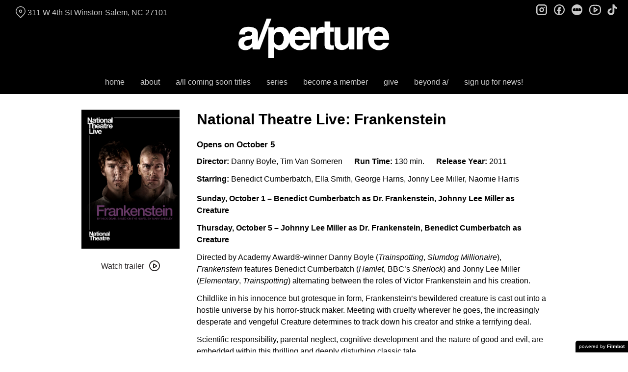

--- FILE ---
content_type: text/html; charset=UTF-8
request_url: https://aperturecinema.com/movies/national-theatre-live-frankenstein/
body_size: 13127
content:
<!DOCTYPE html>
<html lang="en-US">
<head>
	<meta charset="UTF-8">
	<meta http-equiv="X-UA-Compatible" content="IE=edge">
	<meta name="viewport" content="width=device-width, initial-scale=1">
	<link rel="profile" href="http://gmpg.org/xfn/11">

			<link rel="icon" href="https://s3.amazonaws.com/nightjarprod/content/uploads/sites/122/2020/02/02013859/cropped-aperture-favricon-3.png" type="image/x-icon">
	
	<title>National Theatre Live: Frankenstein &#8211; a/perture cinema</title>
<meta name='robots' content='max-image-preview:large' />
<link rel='dns-prefetch' href='//fast.wistia.com' />
<link rel='dns-prefetch' href='//nightjarprod.s3.amazonaws.com' />
		<style type="text/css">
			#wpadminbar #wp-admin-bar-my-networks > .ab-item:first-child:before {
				content: "\f325";
				top: 3px;
			}
		</style>
		<link rel='stylesheet' id='wp-block-library-css' href='https://aperturecinema.com/wp-includes/css/dist/block-library/style.min.css?ver=7a75865f' media='all' />
<style id='classic-theme-styles-inline-css'>
/*! This file is auto-generated */
.wp-block-button__link{color:#fff;background-color:#32373c;border-radius:9999px;box-shadow:none;text-decoration:none;padding:calc(.667em + 2px) calc(1.333em + 2px);font-size:1.125em}.wp-block-file__button{background:#32373c;color:#fff;text-decoration:none}
</style>
<style id='global-styles-inline-css'>
:root{--wp--preset--aspect-ratio--square: 1;--wp--preset--aspect-ratio--4-3: 4/3;--wp--preset--aspect-ratio--3-4: 3/4;--wp--preset--aspect-ratio--3-2: 3/2;--wp--preset--aspect-ratio--2-3: 2/3;--wp--preset--aspect-ratio--16-9: 16/9;--wp--preset--aspect-ratio--9-16: 9/16;--wp--preset--color--black: #000000;--wp--preset--color--cyan-bluish-gray: #abb8c3;--wp--preset--color--white: #ffffff;--wp--preset--color--pale-pink: #f78da7;--wp--preset--color--vivid-red: #cf2e2e;--wp--preset--color--luminous-vivid-orange: #ff6900;--wp--preset--color--luminous-vivid-amber: #fcb900;--wp--preset--color--light-green-cyan: #7bdcb5;--wp--preset--color--vivid-green-cyan: #00d084;--wp--preset--color--pale-cyan-blue: #8ed1fc;--wp--preset--color--vivid-cyan-blue: #0693e3;--wp--preset--color--vivid-purple: #9b51e0;--wp--preset--gradient--vivid-cyan-blue-to-vivid-purple: linear-gradient(135deg,rgba(6,147,227,1) 0%,rgb(155,81,224) 100%);--wp--preset--gradient--light-green-cyan-to-vivid-green-cyan: linear-gradient(135deg,rgb(122,220,180) 0%,rgb(0,208,130) 100%);--wp--preset--gradient--luminous-vivid-amber-to-luminous-vivid-orange: linear-gradient(135deg,rgba(252,185,0,1) 0%,rgba(255,105,0,1) 100%);--wp--preset--gradient--luminous-vivid-orange-to-vivid-red: linear-gradient(135deg,rgba(255,105,0,1) 0%,rgb(207,46,46) 100%);--wp--preset--gradient--very-light-gray-to-cyan-bluish-gray: linear-gradient(135deg,rgb(238,238,238) 0%,rgb(169,184,195) 100%);--wp--preset--gradient--cool-to-warm-spectrum: linear-gradient(135deg,rgb(74,234,220) 0%,rgb(151,120,209) 20%,rgb(207,42,186) 40%,rgb(238,44,130) 60%,rgb(251,105,98) 80%,rgb(254,248,76) 100%);--wp--preset--gradient--blush-light-purple: linear-gradient(135deg,rgb(255,206,236) 0%,rgb(152,150,240) 100%);--wp--preset--gradient--blush-bordeaux: linear-gradient(135deg,rgb(254,205,165) 0%,rgb(254,45,45) 50%,rgb(107,0,62) 100%);--wp--preset--gradient--luminous-dusk: linear-gradient(135deg,rgb(255,203,112) 0%,rgb(199,81,192) 50%,rgb(65,88,208) 100%);--wp--preset--gradient--pale-ocean: linear-gradient(135deg,rgb(255,245,203) 0%,rgb(182,227,212) 50%,rgb(51,167,181) 100%);--wp--preset--gradient--electric-grass: linear-gradient(135deg,rgb(202,248,128) 0%,rgb(113,206,126) 100%);--wp--preset--gradient--midnight: linear-gradient(135deg,rgb(2,3,129) 0%,rgb(40,116,252) 100%);--wp--preset--font-size--small: 13px;--wp--preset--font-size--medium: 20px;--wp--preset--font-size--large: 36px;--wp--preset--font-size--x-large: 42px;--wp--preset--spacing--20: 0.44rem;--wp--preset--spacing--30: 0.67rem;--wp--preset--spacing--40: 1rem;--wp--preset--spacing--50: 1.5rem;--wp--preset--spacing--60: 2.25rem;--wp--preset--spacing--70: 3.38rem;--wp--preset--spacing--80: 5.06rem;--wp--preset--shadow--natural: 6px 6px 9px rgba(0, 0, 0, 0.2);--wp--preset--shadow--deep: 12px 12px 50px rgba(0, 0, 0, 0.4);--wp--preset--shadow--sharp: 6px 6px 0px rgba(0, 0, 0, 0.2);--wp--preset--shadow--outlined: 6px 6px 0px -3px rgba(255, 255, 255, 1), 6px 6px rgba(0, 0, 0, 1);--wp--preset--shadow--crisp: 6px 6px 0px rgba(0, 0, 0, 1);}:where(.is-layout-flex){gap: 0.5em;}:where(.is-layout-grid){gap: 0.5em;}body .is-layout-flex{display: flex;}.is-layout-flex{flex-wrap: wrap;align-items: center;}.is-layout-flex > :is(*, div){margin: 0;}body .is-layout-grid{display: grid;}.is-layout-grid > :is(*, div){margin: 0;}:where(.wp-block-columns.is-layout-flex){gap: 2em;}:where(.wp-block-columns.is-layout-grid){gap: 2em;}:where(.wp-block-post-template.is-layout-flex){gap: 1.25em;}:where(.wp-block-post-template.is-layout-grid){gap: 1.25em;}.has-black-color{color: var(--wp--preset--color--black) !important;}.has-cyan-bluish-gray-color{color: var(--wp--preset--color--cyan-bluish-gray) !important;}.has-white-color{color: var(--wp--preset--color--white) !important;}.has-pale-pink-color{color: var(--wp--preset--color--pale-pink) !important;}.has-vivid-red-color{color: var(--wp--preset--color--vivid-red) !important;}.has-luminous-vivid-orange-color{color: var(--wp--preset--color--luminous-vivid-orange) !important;}.has-luminous-vivid-amber-color{color: var(--wp--preset--color--luminous-vivid-amber) !important;}.has-light-green-cyan-color{color: var(--wp--preset--color--light-green-cyan) !important;}.has-vivid-green-cyan-color{color: var(--wp--preset--color--vivid-green-cyan) !important;}.has-pale-cyan-blue-color{color: var(--wp--preset--color--pale-cyan-blue) !important;}.has-vivid-cyan-blue-color{color: var(--wp--preset--color--vivid-cyan-blue) !important;}.has-vivid-purple-color{color: var(--wp--preset--color--vivid-purple) !important;}.has-black-background-color{background-color: var(--wp--preset--color--black) !important;}.has-cyan-bluish-gray-background-color{background-color: var(--wp--preset--color--cyan-bluish-gray) !important;}.has-white-background-color{background-color: var(--wp--preset--color--white) !important;}.has-pale-pink-background-color{background-color: var(--wp--preset--color--pale-pink) !important;}.has-vivid-red-background-color{background-color: var(--wp--preset--color--vivid-red) !important;}.has-luminous-vivid-orange-background-color{background-color: var(--wp--preset--color--luminous-vivid-orange) !important;}.has-luminous-vivid-amber-background-color{background-color: var(--wp--preset--color--luminous-vivid-amber) !important;}.has-light-green-cyan-background-color{background-color: var(--wp--preset--color--light-green-cyan) !important;}.has-vivid-green-cyan-background-color{background-color: var(--wp--preset--color--vivid-green-cyan) !important;}.has-pale-cyan-blue-background-color{background-color: var(--wp--preset--color--pale-cyan-blue) !important;}.has-vivid-cyan-blue-background-color{background-color: var(--wp--preset--color--vivid-cyan-blue) !important;}.has-vivid-purple-background-color{background-color: var(--wp--preset--color--vivid-purple) !important;}.has-black-border-color{border-color: var(--wp--preset--color--black) !important;}.has-cyan-bluish-gray-border-color{border-color: var(--wp--preset--color--cyan-bluish-gray) !important;}.has-white-border-color{border-color: var(--wp--preset--color--white) !important;}.has-pale-pink-border-color{border-color: var(--wp--preset--color--pale-pink) !important;}.has-vivid-red-border-color{border-color: var(--wp--preset--color--vivid-red) !important;}.has-luminous-vivid-orange-border-color{border-color: var(--wp--preset--color--luminous-vivid-orange) !important;}.has-luminous-vivid-amber-border-color{border-color: var(--wp--preset--color--luminous-vivid-amber) !important;}.has-light-green-cyan-border-color{border-color: var(--wp--preset--color--light-green-cyan) !important;}.has-vivid-green-cyan-border-color{border-color: var(--wp--preset--color--vivid-green-cyan) !important;}.has-pale-cyan-blue-border-color{border-color: var(--wp--preset--color--pale-cyan-blue) !important;}.has-vivid-cyan-blue-border-color{border-color: var(--wp--preset--color--vivid-cyan-blue) !important;}.has-vivid-purple-border-color{border-color: var(--wp--preset--color--vivid-purple) !important;}.has-vivid-cyan-blue-to-vivid-purple-gradient-background{background: var(--wp--preset--gradient--vivid-cyan-blue-to-vivid-purple) !important;}.has-light-green-cyan-to-vivid-green-cyan-gradient-background{background: var(--wp--preset--gradient--light-green-cyan-to-vivid-green-cyan) !important;}.has-luminous-vivid-amber-to-luminous-vivid-orange-gradient-background{background: var(--wp--preset--gradient--luminous-vivid-amber-to-luminous-vivid-orange) !important;}.has-luminous-vivid-orange-to-vivid-red-gradient-background{background: var(--wp--preset--gradient--luminous-vivid-orange-to-vivid-red) !important;}.has-very-light-gray-to-cyan-bluish-gray-gradient-background{background: var(--wp--preset--gradient--very-light-gray-to-cyan-bluish-gray) !important;}.has-cool-to-warm-spectrum-gradient-background{background: var(--wp--preset--gradient--cool-to-warm-spectrum) !important;}.has-blush-light-purple-gradient-background{background: var(--wp--preset--gradient--blush-light-purple) !important;}.has-blush-bordeaux-gradient-background{background: var(--wp--preset--gradient--blush-bordeaux) !important;}.has-luminous-dusk-gradient-background{background: var(--wp--preset--gradient--luminous-dusk) !important;}.has-pale-ocean-gradient-background{background: var(--wp--preset--gradient--pale-ocean) !important;}.has-electric-grass-gradient-background{background: var(--wp--preset--gradient--electric-grass) !important;}.has-midnight-gradient-background{background: var(--wp--preset--gradient--midnight) !important;}.has-small-font-size{font-size: var(--wp--preset--font-size--small) !important;}.has-medium-font-size{font-size: var(--wp--preset--font-size--medium) !important;}.has-large-font-size{font-size: var(--wp--preset--font-size--large) !important;}.has-x-large-font-size{font-size: var(--wp--preset--font-size--x-large) !important;}
:where(.wp-block-post-template.is-layout-flex){gap: 1.25em;}:where(.wp-block-post-template.is-layout-grid){gap: 1.25em;}
:where(.wp-block-columns.is-layout-flex){gap: 2em;}:where(.wp-block-columns.is-layout-grid){gap: 2em;}
:root :where(.wp-block-pullquote){font-size: 1.5em;line-height: 1.6;}
</style>
<link rel='stylesheet' id='outdatedbrowser-css' href='https://aperturecinema.com/content/vendor/static/outdatedbrowser/outdatedbrowser.min.css?ver=7a75865f' media='screen' />
<link rel='stylesheet' id='site-theme-css' href='https://nightjarprod.s3.amazonaws.com//var/www/popcorn-pass-web/html/core/wp-content/blogs.dir/122/files/sites/122/css/site-theme-1765943722.css?ver=7a75865f' media='all' />
<script src="https://aperturecinema.com/content/themes/marquee/assets/js/vendor/focus-visible.js?ver=7a75865f" id="focus-visible-js"></script>
<script src="https://aperturecinema.com/wp-includes/js/jquery/jquery.min.js?ver=7a75865f" id="jquery-core-js"></script>
<script src="https://aperturecinema.com/wp-includes/js/jquery/jquery-migrate.min.js?ver=7a75865f" id="jquery-migrate-js"></script>
<script src="https://aperturecinema.com/content/themes/marquee/assets/js/vendor/slick.min.js?ver=7a75865f" id="slick-js"></script>
<script src="https://aperturecinema.com/content/themes/marquee/assets/js/vendor/simplebar/simplebar.js?ver=7a75865f" id="simplebar-js"></script>
<script src="https://js.stripe.com/v3/?ver=7a75865f" id="hosted-checkout-script-js"></script>
<script src="https://aperturecinema.com/content/ux/boxoffice/js/checkout.js?ver=7a75865f" id="checkout-js"></script>
<script crossorigin='anonymous' src="https://aperturecinema.com/content/vendor/static/sentry/browser.js?ver=7a75865f" id="sentry-browser-js"></script>
<script id="sentry-browser-js-after">
Sentry.init({
					dsn: "https://6aa85eaff93bdf59ef664bbad3805a81@o25714.ingest.sentry.io/4505708046516224",
					release: "7a75865f",
					environment: "production",
					attachStacktrace: true,
					replaysSessionSampleRate: 0.1,
					replaysOnErrorSampleRate: 1.0,
					integrations: [
					    new Sentry.Replay(),
					],
					ignoreErrors: [
						"ResizeObserver loop completed with undelivered notifications.",
						"TB_WIDTH is not defined",
						"Cannot redefine property: googletag",
						/^NS_ERROR_.*$/,
						/Blocked a frame with origin "https?:\/\/aperturecinema.com" from accessing a frame with origin "https?\:\/\/(www\.youtube|fast\.wistia|player\.vimeo)\.(com|net)"/,
						"null is not an object (evaluating 'elt.parentNode')",
						"Cannot read property 'log' of undefined",
						"document.getElementsByClassName.ToString",
						"wistia",
						"sourceforge.htmlunit",
						"MoatMAK",
						"vid_mate_check",
						"tubular",
						"trumeasure"
					],
					denyUrls: [
						/cdncache\-[a-z]\.akamaihd\.net/,
						/\.kaspersky-labs\.com/,
						/\.addthis\.com/,
						/\/assets\/external\/E-v1.js/,
						/fast\.wistia\.com/
					],
					includePaths: [/https?:\/\/(.*\.)?aperturecinema.com/]
				});
</script>
<link rel="https://api.w.org/" href="https://aperturecinema.com/wp-json/" /><link rel="alternate" title="JSON" type="application/json" href="https://aperturecinema.com/wp-json/wp/v2/movie/343992" /><link rel="canonical" href="https://aperturecinema.com/movies/national-theatre-live-frankenstein/" />
<link rel='shortlink' href='https://aperturecinema.com/?p=343992' />
<link rel="alternate" title="oEmbed (JSON)" type="application/json+oembed" href="https://aperturecinema.com/wp-json/oembed/1.0/embed?url=https%3A%2F%2Faperturecinema.com%2Fmovies%2Fnational-theatre-live-frankenstein%2F" />
<link rel="alternate" title="oEmbed (XML)" type="text/xml+oembed" href="https://aperturecinema.com/wp-json/oembed/1.0/embed?url=https%3A%2F%2Faperturecinema.com%2Fmovies%2Fnational-theatre-live-frankenstein%2F&#038;format=xml" />
		<meta name="title" content="National Theatre Live: Frankenstein &#8211; a/perture cinema">
		<meta name="description" content="National Theatre Live: Frankenstein &#8211; a/perture cinema">
				<!-- Google tag (gtag.js) -->
		<script async src="https://www.googletagmanager.com/gtag/js?id=G-W7KYKWTCYX"></script>
		<script>
			window.dataLayer = window.dataLayer || [];

			function gtag() {dataLayer.push( arguments );}

			gtag( 'js', new Date() );
			gtag( 'config', 'G-W7KYKWTCYX' );

						gtag( 'config', 'G-BFBT760K7L' );
					</script>
				<meta name="twitter:card" content="summary_large_image">
		<meta name="twitter:title" content="National Theatre Live: Frankenstein">
		<meta name="twitter:description" content="Sunday, October 1 &#8211; Benedict Cumberbatch as Dr. Frankenstein, Johnny Lee Miller as Creature Thursday, October 5 &#8211;...">

		<meta property="og:site_name" content="a/perture cinema">

		<meta property="og:title" content="National Theatre Live: Frankenstein">
		<meta property="og:description" content="Sunday, October 1 &#8211; Benedict Cumberbatch as Dr. Frankenstein, Johnny Lee Miller as Creature Thursday, October 5 &#8211;...">
					<meta property="og:url" content="https://aperturecinema.com/movies/national-theatre-live-frankenstein/">
							<meta property="og:image" content="https://s3.amazonaws.com/nightjarprod/content/uploads/sites/122/2023/06/01110839/NTL-2011-Frankenstein-Website-Listing-Images-_Portrait_874x1240px-722x1024.jpg">
				<link rel="image_src" href="https://s3.amazonaws.com/nightjarprod/content/uploads/sites/122/2023/06/01110839/NTL-2011-Frankenstein-Website-Listing-Images-_Portrait_874x1240px-722x1024.jpg">
				<meta name="twitter:image" content="https://s3.amazonaws.com/nightjarprod/content/uploads/sites/122/2023/06/01110839/NTL-2011-Frankenstein-Website-Listing-Images-_Portrait_874x1240px-722x1024.jpg">
						<meta property="og:image" content="https://s3.amazonaws.com/nightjarprod/content/uploads/sites/122/2023/07/10001022/aperture-logo.png">
			<link rel="image_src" href="https://s3.amazonaws.com/nightjarprod/content/uploads/sites/122/2023/07/10001022/aperture-logo.png">
					<style>:root {--accent-color: hsla(233,100%,50%,1);--error-color: hsla(344,100%,49%,1);--body-font-size: 16;--top-menu-font-size: 16;--footer-font-size: 10;--sidebar-background-color: hsla(0,0%,0%,1);--sidebar-text-color: hsla(0,0%,79%,1);--sidebar-active-item-text-color: hsla(0,0%,100%,1);--dropdown-menu-background-color: hsla(0,0%,0%,1);--dropdown-menu-text-color: hsla(0,0%,100%,1);--main-menu-items-weight: normal;--cta-button-background-color: hsla(233,100%,50%,1);--showtime-buttons-weight: normal;--footer-background-color: hsla(0,0%,4%,1);--footer-text-color: hsla(0,0%,100%,1);}</style>		<script>
			var STRIPE_PUBLIC_KEY = 'pk_live_yB9qOTfV9lIWteo5GtnvpPuV00AeAJtv9T';
			var STRIPE_CONNECTED_ACCOUNT_ID = 'acct_1ECrHLG7LvwdmA3U';

			
			var BOOKING_FEE = parseFloat( '1.5' );

			const ticketLimitOnWebsite = parseInt('6');
		</script>
		<link rel="icon" href="https://s3.amazonaws.com/nightjarprod/content/uploads/sites/122/2020/02/02013859/cropped-aperture-favricon-3-32x32.png" sizes="32x32" />
<link rel="icon" href="https://s3.amazonaws.com/nightjarprod/content/uploads/sites/122/2020/02/02013859/cropped-aperture-favricon-3-192x192.png" sizes="192x192" />
<link rel="apple-touch-icon" href="https://s3.amazonaws.com/nightjarprod/content/uploads/sites/122/2020/02/02013859/cropped-aperture-favricon-3-180x180.png" />
<meta name="msapplication-TileImage" content="https://s3.amazonaws.com/nightjarprod/content/uploads/sites/122/2020/02/02013859/cropped-aperture-favricon-3-270x270.png" />
<!-- Google tag (gtag.js) --> <script async src="https://www.googletagmanager.com/gtag/js?id=AW-10798381558"></script> <script> window.dataLayer = window.dataLayer || []; function gtag(){dataLayer.push(arguments);} gtag('js', new Date()); gtag('config', 'AW-10798381558'); </script>
		<style id="wp-custom-css">
			#now-playing {
    padding-top: 0 !important;
}

.button, .button-large, .showtime {
	border-width: 0 !important;
	font-weight: bold;
}

#main-nav a {
	font-weight: bold;
}

.panel[data-type='now-playing'] .date-nav nav > a, .panel[data-type='now-playing'] .date-nav nav > span {
	font-size: .85em;
}

.checkout-max-2-qty .choose-quantity option:nth-child(n+4) {
	display: none;
}
.button, a.button, .shortcode-outline-btn, a.shortcode-outline-btn, .button.shortcode-outline-btn, a.button.shortcode-outline-btn {
background: red
}
		</style>
		</head>
<body class="movie-template-default single single-movie postid-343992 wp-custom-logo single-show" data-background-type="color">

<a class="skip-to-content screen-reader-text" id="skip-to-content" href="#main" tabindex="0">Skip to Content</a>

<div id="main-nav-toggle" role="button" aria-expanded="false" aria-controls="main-nav" tabindex="-1">
	<span><svg width="512" height="512" viewBox="0 0 512 512" xmlns="http://www.w3.org/2000/svg"><path d="M32 96v64h448V96H32zm0 128v64h448v-64H32zm0 128v64h448v-64H32z"/></svg></span>
	<span><svg width="512" height="512" viewBox="0 0 512 512" xmlns="http://www.w3.org/2000/svg"><path d="M371.23 21.213L350.018 0 185.615 164.402 21.213 0 0 21.213 164.402 185.615 0 350.018 21.213 371.23 185.615 206.828 350.018 371.23 371.23 350.018 206.828 185.615z"/></svg></span>
</div>

<nav id="main-nav" aria-label="Main">
	<div class="site-branding" role="banner">
		
<div class="site-title" data-has-mobile="true">
			<div id="desktop-logo">
			<a href="https://aperturecinema.com/" rel="home">
				<img alt="a/perture cinema" src="https://s3.amazonaws.com/nightjarprod/content/uploads/sites/122/2023/07/10001022/aperture-logo.png">
			</a>
		</div>
	
			<div id="mobile-logo">
			<a href="https://aperturecinema.com/" rel="home">
				<img alt="a/perture cinema" src="https://s3.amazonaws.com/nightjarprod/content/uploads/sites/122/2023/07/10001022/aperture-logo.png">
			</a>
		</div>
	</div>
	</div>

	<div class="map-link">
		<a href="https://maps.google.com/?q=311%20W%204th%20StWinston-Salem,%20NC%2027101" target="_blank">
			<svg width="28" height="34" viewBox="0 0 28 34" xmlns="http://www.w3.org/2000/svg"><g transform="translate(1 1)" stroke="currentcolor" stroke-width="2" fill="none" fill-rule="evenodd"><path d="M22.152 3.814c5.12 5.12 5.12 13.312.068 18.363l-9.216 9.216-9.215-9.216c-5.052-5.051-5.052-13.243 0-18.294l.068-.069c5.051-5.051 13.175-5.12 18.295 0-.069-.068-.069-.068 0 0z"/><circle cx="13.004" cy="12.962" r="3.413"/></g></svg>
			311 W 4th St
Winston-Salem, NC 27101		</a>
	</div>

	<div class="menu-main-container"><ul id="menu-main" class="menu"><li id="menu-item-11778" class="menu-item menu-item-type-post_type menu-item-object-page menu-item-home menu-item-11778"><a href="https://aperturecinema.com/">home</a></li>
<li id="menu-item-11776" class="menu-item menu-item-type-post_type menu-item-object-page menu-item-has-children menu-item-11776"><a href="https://aperturecinema.com/about/">about</a>
<ul class="sub-menu">
	<li id="menu-item-511930" class="menu-item menu-item-type-post_type menu-item-object-page menu-item-511930"><a href="https://aperturecinema.com/a-case-for-a-perture/">why a/perture?</a></li>
	<li id="menu-item-689550" class="menu-item menu-item-type-post_type menu-item-object-page menu-item-689550"><a href="https://aperturecinema.com/staff/">staff</a></li>
	<li id="menu-item-14642" class="menu-item menu-item-type-post_type menu-item-object-page menu-item-14642"><a href="https://aperturecinema.com/board-of-directors/">board of directors</a></li>
	<li id="menu-item-153800" class="menu-item menu-item-type-post_type menu-item-object-page menu-item-153800"><a href="https://aperturecinema.com/accessibility/">accessibility</a></li>
	<li id="menu-item-13142" class="menu-item menu-item-type-post_type menu-item-object-page menu-item-13142"><a href="https://aperturecinema.com/cultural-equity/">cultural equity</a></li>
	<li id="menu-item-237625" class="menu-item menu-item-type-post_type menu-item-object-page menu-item-237625"><a href="https://aperturecinema.com/we-are-hiring/">job openings</a></li>
	<li id="menu-item-13923" class="menu-item menu-item-type-post_type menu-item-object-page menu-item-13923"><a href="https://aperturecinema.com/land-acknowledgment/">land acknowledgment</a></li>
	<li id="menu-item-13604" class="menu-item menu-item-type-post_type menu-item-object-page menu-item-13604"><a href="https://aperturecinema.com/sustainability/">sustainability</a></li>
	<li id="menu-item-143676" class="menu-item menu-item-type-post_type menu-item-object-page menu-item-143676"><a href="https://aperturecinema.com/private-rentals/">private rentals</a></li>
	<li id="menu-item-889897" class="menu-item menu-item-type-post_type menu-item-object-page menu-item-889897"><a href="https://aperturecinema.com/volunteer/">Volunteer with a/perture</a></li>
</ul>
</li>
<li id="menu-item-20921" class="menu-item menu-item-type-custom menu-item-object-custom menu-item-20921"><a href="https://aperturecinema.com/upcoming-films/">a/ll coming soon titles</a></li>
<li id="menu-item-424294" class="menu-item menu-item-type-custom menu-item-object-custom menu-item-has-children menu-item-424294"><a href="https://aperturecinema.com/film-series/">series</a>
<ul class="sub-menu">
	<li id="menu-item-908864" class="menu-item menu-item-type-custom menu-item-object-custom menu-item-908864"><a href="https://aperturecinema.com/a-travel/">a/travel</a></li>
	<li id="menu-item-908201" class="menu-item menu-item-type-custom menu-item-object-custom menu-item-908201"><a href="https://aperturecinema.com/film-series/alifeinfilm/">a/ life in film</a></li>
	<li id="menu-item-943694" class="menu-item menu-item-type-custom menu-item-object-custom menu-item-943694"><a href="https://aperturecinema.com/film-series/anime/">a/nime</a></li>
	<li id="menu-item-942581" class="menu-item menu-item-type-custom menu-item-object-custom menu-item-942581"><a href="https://aperturecinema.com/film-series/aperturedocs/">a/perture docs</a></li>
	<li id="menu-item-966918" class="menu-item menu-item-type-custom menu-item-object-custom menu-item-966918"><a href="https://aperturecinema.com/film-series/dinnera-movie/">dinner + a/ movie</a></li>
	<li id="menu-item-344002" class="menu-item menu-item-type-custom menu-item-object-custom menu-item-344002"><a href="https://aperturecinema.com/film-series/nt-live/">NT Live!</a></li>
	<li id="menu-item-969929" class="menu-item menu-item-type-custom menu-item-object-custom menu-item-969929"><a href="https://aperturecinema.com/film-series/screen-oddities/">screen oddities</a></li>
	<li id="menu-item-943520" class="menu-item menu-item-type-custom menu-item-object-custom menu-item-943520"><a href="https://aperturecinema.com/film-series/wfddmovieclub/">WFDD Movie Club</a></li>
	<li id="menu-item-938272" class="menu-item menu-item-type-custom menu-item-object-custom menu-item-938272"><a href="https://aperturecinema.com/film-series/winterwonderland/">winter wonderla/nd</a></li>
</ul>
</li>
<li id="menu-item-17727" class="menu-item menu-item-type-post_type menu-item-object-page menu-item-has-children menu-item-17727"><a href="https://aperturecinema.com/membership/">become a member</a>
<ul class="sub-menu">
	<li id="menu-item-527711" class="menu-item menu-item-type-post_type menu-item-object-page menu-item-527711"><a href="https://aperturecinema.com/members-only/">/ members only</a></li>
	<li id="menu-item-54665" class="menu-item menu-item-type-post_type menu-item-object-page menu-item-54665"><a href="https://aperturecinema.com/membership-faqs/">slash FAQs</a></li>
	<li id="menu-item-262563" class="menu-item menu-item-type-post_type menu-item-object-page menu-item-262563"><a href="https://aperturecinema.com/membership/">memberships</a></li>
	<li id="menu-item-24895" class="menu-item menu-item-type-post_type menu-item-object-page menu-item-24895"><a href="https://aperturecinema.com/take-out/">ta/ke out</a></li>
</ul>
</li>
<li id="menu-item-14790" class="menu-item menu-item-type-post_type menu-item-object-page menu-item-has-children menu-item-14790"><a href="https://aperturecinema.com/donations/">give</a>
<ul class="sub-menu">
	<li id="menu-item-113179" class="menu-item menu-item-type-post_type menu-item-object-page menu-item-113179"><a href="https://aperturecinema.com/donations/">why donate today?</a></li>
	<li id="menu-item-518495" class="menu-item menu-item-type-post_type menu-item-object-page menu-item-518495"><a href="https://aperturecinema.com/sponsorships/">sponsorships</a></li>
	<li id="menu-item-139793" class="menu-item menu-item-type-post_type menu-item-object-page menu-item-139793"><a href="https://aperturecinema.com/foundational-support/">foundation/corporate support</a></li>
	<li id="menu-item-141803" class="menu-item menu-item-type-post_type menu-item-object-page menu-item-141803"><a href="https://aperturecinema.com/annual-report/">a/nnual reports</a></li>
	<li id="menu-item-262996" class="menu-item menu-item-type-post_type menu-item-object-page menu-item-262996"><a href="https://aperturecinema.com/red-carpet-gala/">red carpet gala</a></li>
	<li id="menu-item-506826" class="menu-item menu-item-type-post_type menu-item-object-page menu-item-506826"><a href="https://aperturecinema.com/gift-cards/">gift cards</a></li>
	<li id="menu-item-124706" class="menu-item menu-item-type-post_type menu-item-object-page menu-item-124706"><a href="https://aperturecinema.com/gift-cards/">gifting a/</a></li>
	<li id="menu-item-902830" class="menu-item menu-item-type-custom menu-item-object-custom menu-item-902830"><a href="https://aperturecinema.com/donations/join-the-a-15-campaign-today/">a/15 campaign</a></li>
</ul>
</li>
<li id="menu-item-133255" class="menu-item menu-item-type-post_type menu-item-object-page menu-item-has-children menu-item-133255"><a href="https://aperturecinema.com/beyond-films/">beyond a/</a>
<ul class="sub-menu">
	<li id="menu-item-506828" class="menu-item menu-item-type-taxonomy menu-item-object-category menu-item-506828"><a href="https://aperturecinema.com/category/a-blog/">a/ blog</a></li>
	<li id="menu-item-787108" class="menu-item menu-item-type-post_type menu-item-object-page menu-item-787108"><a href="https://aperturecinema.com/buy-a-merch/">Buy a/ Merch</a></li>
	<li id="menu-item-896259" class="menu-item menu-item-type-custom menu-item-object-custom menu-item-896259"><a href="https://aperturecinema.com/streetside-cinema-season-8/">streetside cinema 8</a></li>
</ul>
</li>
<li id="menu-item-641606" class="menu-item menu-item-type-custom menu-item-object-custom menu-item-641606"><a href="http://eepurl.com/ga222T">sign up for news!</a></li>
</ul></div>	<div class="menu-footer-container"><ul id="menu-footer" class="menu"><li id="menu-item-209199" class="menu-item menu-item-type-post_type menu-item-object-page menu-item-209199"><a href="https://aperturecinema.com/accessibility/">accessibility</a></li>
<li id="menu-item-128656" class="menu-item menu-item-type-post_type menu-item-object-page menu-item-128656"><a href="https://aperturecinema.com/contact/">Contact</a></li>
<li id="menu-item-379731" class="menu-item menu-item-type-custom menu-item-object-custom menu-item-379731"><a href="http://eepurl.com/ga222T">sign-up news!</a></li>
<li id="menu-item-216541" class="menu-item menu-item-type-post_type menu-item-object-page menu-item-216541"><a href="https://aperturecinema.com/returns/">refund policy</a></li>
<li id="menu-item-133249" class="menu-item menu-item-type-post_type menu-item-object-page menu-item-133249"><a href="https://aperturecinema.com/parking/">parking</a></li>
<li id="menu-item-122777" class="menu-item menu-item-type-post_type menu-item-object-page menu-item-122777"><a href="https://aperturecinema.com/gift-cards/">gift cards</a></li>
<li id="menu-item-123348" class="menu-item menu-item-type-post_type menu-item-object-page menu-item-123348"><a href="https://aperturecinema.com/code-of-conduct/">code of conduct</a></li>
<li id="menu-item-124743" class="menu-item menu-item-type-custom menu-item-object-custom menu-item-124743"><a href="https://e-tour.me/aperture/">a/ 360º</a></li>
<li id="menu-item-251406" class="menu-item menu-item-type-custom menu-item-object-custom menu-item-251406"><a href="https://www.guidestar.org/profile/shared/6cb316b9-5423-470f-9e5e-e0958c5a5b2d">© Downtown Winston-Salem Community Cinema, a 501(c)3 nonprofit cultural and charitable organization.</a></li>
</ul></div>
	<nav id="social-nav" aria-label="Social media profiles">
    <ul>
                    <li>
                <a class="instagram" target="_blank" href="https://www.instagram.com/aperturecinema/">
                    <svg width="36" height="36" viewBox="0 0 36 36" xmlns="http://www.w3.org/2000/svg"><g fill="currentcolor" fill-rule="evenodd"><path d="M10 0C4.478 0 0 4.478 0 10v16c0 5.522 4.478 10 10 10h16c5.522 0 10-4.478 10-10V10c0-5.522-4.478-10-10-10H10zm0 4h16a6 6 0 0 1 6 6v16a6 6 0 0 1-6 6H10a6 6 0 0 1-6-6V10a6 6 0 0 1 6-6z" fill-rule="nonzero"/><path d="M26.174 11.826a2 2 0 1 0 0-4 2 2 0 0 0 0 4zm-12 6a4 4 0 1 1 8 0 4 4 0 0 1-8 0zm4-8a8 8 0 1 0 0 16 8 8 0 0 0 0-16z"/></g></svg>                    <span class="screen-reader-text">instagram</span>
                </a>
            </li>
                                    <li>
                <a class="facebook" target="_blank" href="https://www.facebook.com/aperturecinema">
                    <svg width="36" height="36" viewBox="0 0 36 36" xmlns="http://www.w3.org/2000/svg"><g fill="currentcolor" fill-rule="evenodd"><path d="M18 3.6C10.047 3.6 3.6 10.047 3.6 18S10.047 32.4 18 32.4 32.4 25.953 32.4 18 25.953 3.6 18 3.6zM0 18C0 8.059 8.059 0 18 0s18 8.059 18 18-8.059 18-18 18S0 27.941 0 18z"/><path d="M19.337 31.567v-8.75h3.703v-5.316h-3.703v-1.772c0-1.01.89-1.774 1.852-1.773h1.851V8.64h-3.703c-3.145.034-5.534 2.42-5.554 5.316v3.545H10.08v5.316h3.703v8.423a15.62 15.62 0 0 0 5.554.327z"/></g></svg>                    <span class="screen-reader-text">facebook</span>
                </a>
            </li>
        	    					<li>
				<a class="letterboxd" target="_blank" href="https://letterboxd.com/aperturecinema/">
					<svg class="letterboxd" width="500px" height="500px" viewBox="0 0 500 500" xmlns="http://www.w3.org/2000/svg" xmlns:xlink="http://www.w3.org/1999/xlink">
    <g  stroke="none" stroke-width="1" fill="currentColor" fill-rule="evenodd">
        <circle id="Circle" fill="currentColor" cx="250" cy="250" r="250"></circle>
        <g class="dots" transform="translate(61.000000, 180.000000)">
            <ellipse id="Green" fill="none" cx="189" cy="70" rx="70.0786517" ry="70"></ellipse>
            <g id="Blue" transform="translate(248.152672, 0.000000)">
                <ellipse fill="none" mask="url(#mask-2)" cx="59.7686766" cy="70" rx="70.0786517" ry="70"></ellipse>
            </g>
            <g id="Orange">

                <ellipse fill="none" mask="url(#mask-4)" cx="70.0786517" cy="70" rx="70.0786517" ry="70"></ellipse>
            </g>
            <path d="M129.539326,107.063108 C122.810493,96.3149291 118.921348,83.611134 118.921348,70 C118.921348,56.388866 122.810493,43.6850709 129.539326,32.9368922 C136.268159,43.6850709 140.157303,56.388866 140.157303,70 C140.157303,83.611134 136.268159,96.3149291 129.539326,107.063108 L129.539326,107.063108 Z" class="overlap" fill="none"></path>
            <path d="M248.460674,32.9368922 C255.189507,43.6850709 259.078652,56.388866 259.078652,70 C259.078652,83.611134 255.189507,96.3149291 248.460674,107.063108 C241.731841,96.3149291 237.842697,83.611134 237.842697,70 C237.842697,56.388866 241.731841,43.6850709 248.460674,32.9368922 L248.460674,32.9368922 Z" class="overlap" fill="none"></path>
        </g>
    </g>
</svg>					<span class="screen-reader-text">letterboxd</span>
				</a>
			</li>
							<li>
				<a class="youtube" target="_blank" href="https://www.youtube.com/@aperturecinema8751">
					<svg width="32" height="32" xmlns="http://www.w3.org/2000/svg" viewBox="1.33 3.33 29.33 25.33">
	<path fill-rule="evenodd" clip-rule="evenodd" d="M 10.460938 6.367188 C 13.914062 5.878906 18.085938 5.878906 21.539062 6.367188 C 24.679688 6.8125 27.113281 9.015625 27.578125 11.386719 C 28.140625 14.261719 28.140625 17.738281 27.578125 20.613281 C 27.113281 22.984375 24.679688 25.1875 21.539062 25.632812 C 18.085938 26.121094 13.914062 26.121094 10.460938 25.632812 C 7.320312 25.1875 4.886719 22.984375 4.421875 20.613281 C 3.859375 17.738281 3.859375 14.261719 4.421875 11.386719 C 4.886719 9.015625 7.320312 6.8125 10.460938 6.367188 Z M 21.914062 3.726562 C 18.210938 3.203125 13.789062 3.203125 10.085938 3.726562 C 6.066406 4.296875 2.535156 7.164062 1.804688 10.875 C 1.175781 14.085938 1.175781 17.914062 1.804688 21.125 C 2.535156 24.835938 6.066406 27.703125 10.085938 28.273438 C 13.789062 28.796875 18.210938 28.796875 21.914062 28.273438 C 25.933594 27.703125 29.464844 24.835938 30.195312 21.125 C 30.824219 17.914062 30.824219 14.085938 30.195312 10.875 C 29.464844 7.164062 25.933594 4.296875 21.914062 3.726562 Z M 14.074219 9.558594 C 13.664062 9.285156 13.136719 9.257812 12.703125 9.492188 C 12.269531 9.722656 12 10.175781 12 10.667969 L 12 21.332031 C 12 21.824219 12.269531 22.277344 12.703125 22.507812 C 13.136719 22.742188 13.664062 22.714844 14.074219 22.441406 L 22.074219 17.109375 C 22.445312 16.863281 22.667969 16.445312 22.667969 16 C 22.667969 15.554688 22.445312 15.136719 22.074219 14.890625 Z M 18.929688 16 L 14.667969 18.84375 L 14.667969 13.15625 Z M 18.929688 16 "></path>
</svg>					<span class="screen-reader-text">youtube</span>
				</a>
			</li>
							<li>
				<a class="tiktok" target="_blank" href="https://www.tiktok.com/@aperturecinema?_t=8qShdl4QvpW&_r=1">
					<svg width="32" height="32" xmlns="http://www.w3.org/2000/svg" xml:space="preserve" viewBox="4.21 2.67 23.24 26.67">
	<path d="M 26.117188 8.914062 C 23.386719 8.328125 21.351562 6.039062 21.09375 3.253906 L 21.09375 2.667969 L 16.5 2.667969 L 16.5 20.894531 C 16.492188 22.550781 15.433594 24.019531 13.863281 24.542969 C 12.296875 25.070312 10.566406 24.535156 9.5625 23.21875 C 8.546875 21.878906 8.511719 20.035156 9.484375 18.660156 C 10.453125 17.285156 12.203125 16.695312 13.808594 17.207031 L 13.808594 12.539062 C 10.234375 12.046875 6.742188 13.878906 5.117188 17.097656 C 3.492188 20.320312 4.09375 24.214844 6.617188 26.796875 C 9.015625 29.25 12.660156 30.007812 15.835938 28.710938 C 19.015625 27.417969 21.089844 24.328125 21.09375 20.898438 L 21.09375 11.582031 C 22.949219 12.910156 25.175781 13.621094 27.457031 13.617188 L 27.457031 9.054688 C 27.007812 9.054688 26.558594 9.007812 26.117188 8.914062 Z M 26.117188 8.914062 "></path>
</svg>					<span class="screen-reader-text">tiktok</span>
				</a>
			</li>
				    </ul>
</nav></nav>

<header class="site-header">

	<div class="map-link">
		<a href="https://maps.google.com/?q=311%20W%204th%20StWinston-Salem,%20NC%2027101" target="_blank">
			<svg width="28" height="34" viewBox="0 0 28 34" xmlns="http://www.w3.org/2000/svg"><g transform="translate(1 1)" stroke="currentcolor" stroke-width="2" fill="none" fill-rule="evenodd"><path d="M22.152 3.814c5.12 5.12 5.12 13.312.068 18.363l-9.216 9.216-9.215-9.216c-5.052-5.051-5.052-13.243 0-18.294l.068-.069c5.051-5.051 13.175-5.12 18.295 0-.069-.068-.069-.068 0 0z"/><circle cx="13.004" cy="12.962" r="3.413"/></g></svg>
			311 W 4th St
Winston-Salem, NC 27101		</a>
	</div>

	<div class="site-branding" role="banner">
		
<div class="site-title" data-has-mobile="true">
			<div id="desktop-logo">
			<a href="https://aperturecinema.com/" rel="home">
				<img alt="a/perture cinema" src="https://s3.amazonaws.com/nightjarprod/content/uploads/sites/122/2023/07/10001022/aperture-logo.png">
			</a>
		</div>
	
			<div id="mobile-logo">
			<a href="https://aperturecinema.com/" rel="home">
				<img alt="a/perture cinema" src="https://s3.amazonaws.com/nightjarprod/content/uploads/sites/122/2023/07/10001022/aperture-logo.png">
			</a>
		</div>
	</div>
	</div>

	<nav id="social-nav" aria-label="Social media profiles">
    <ul>
                    <li>
                <a class="instagram" target="_blank" href="https://www.instagram.com/aperturecinema/">
                    <svg width="36" height="36" viewBox="0 0 36 36" xmlns="http://www.w3.org/2000/svg"><g fill="currentcolor" fill-rule="evenodd"><path d="M10 0C4.478 0 0 4.478 0 10v16c0 5.522 4.478 10 10 10h16c5.522 0 10-4.478 10-10V10c0-5.522-4.478-10-10-10H10zm0 4h16a6 6 0 0 1 6 6v16a6 6 0 0 1-6 6H10a6 6 0 0 1-6-6V10a6 6 0 0 1 6-6z" fill-rule="nonzero"/><path d="M26.174 11.826a2 2 0 1 0 0-4 2 2 0 0 0 0 4zm-12 6a4 4 0 1 1 8 0 4 4 0 0 1-8 0zm4-8a8 8 0 1 0 0 16 8 8 0 0 0 0-16z"/></g></svg>                    <span class="screen-reader-text">instagram</span>
                </a>
            </li>
                                    <li>
                <a class="facebook" target="_blank" href="https://www.facebook.com/aperturecinema">
                    <svg width="36" height="36" viewBox="0 0 36 36" xmlns="http://www.w3.org/2000/svg"><g fill="currentcolor" fill-rule="evenodd"><path d="M18 3.6C10.047 3.6 3.6 10.047 3.6 18S10.047 32.4 18 32.4 32.4 25.953 32.4 18 25.953 3.6 18 3.6zM0 18C0 8.059 8.059 0 18 0s18 8.059 18 18-8.059 18-18 18S0 27.941 0 18z"/><path d="M19.337 31.567v-8.75h3.703v-5.316h-3.703v-1.772c0-1.01.89-1.774 1.852-1.773h1.851V8.64h-3.703c-3.145.034-5.534 2.42-5.554 5.316v3.545H10.08v5.316h3.703v8.423a15.62 15.62 0 0 0 5.554.327z"/></g></svg>                    <span class="screen-reader-text">facebook</span>
                </a>
            </li>
        	    					<li>
				<a class="letterboxd" target="_blank" href="https://letterboxd.com/aperturecinema/">
					<svg class="letterboxd" width="500px" height="500px" viewBox="0 0 500 500" xmlns="http://www.w3.org/2000/svg" xmlns:xlink="http://www.w3.org/1999/xlink">
    <g  stroke="none" stroke-width="1" fill="currentColor" fill-rule="evenodd">
        <circle id="Circle" fill="currentColor" cx="250" cy="250" r="250"></circle>
        <g class="dots" transform="translate(61.000000, 180.000000)">
            <ellipse id="Green" fill="none" cx="189" cy="70" rx="70.0786517" ry="70"></ellipse>
            <g id="Blue" transform="translate(248.152672, 0.000000)">
                <ellipse fill="none" mask="url(#mask-2)" cx="59.7686766" cy="70" rx="70.0786517" ry="70"></ellipse>
            </g>
            <g id="Orange">

                <ellipse fill="none" mask="url(#mask-4)" cx="70.0786517" cy="70" rx="70.0786517" ry="70"></ellipse>
            </g>
            <path d="M129.539326,107.063108 C122.810493,96.3149291 118.921348,83.611134 118.921348,70 C118.921348,56.388866 122.810493,43.6850709 129.539326,32.9368922 C136.268159,43.6850709 140.157303,56.388866 140.157303,70 C140.157303,83.611134 136.268159,96.3149291 129.539326,107.063108 L129.539326,107.063108 Z" class="overlap" fill="none"></path>
            <path d="M248.460674,32.9368922 C255.189507,43.6850709 259.078652,56.388866 259.078652,70 C259.078652,83.611134 255.189507,96.3149291 248.460674,107.063108 C241.731841,96.3149291 237.842697,83.611134 237.842697,70 C237.842697,56.388866 241.731841,43.6850709 248.460674,32.9368922 L248.460674,32.9368922 Z" class="overlap" fill="none"></path>
        </g>
    </g>
</svg>					<span class="screen-reader-text">letterboxd</span>
				</a>
			</li>
							<li>
				<a class="youtube" target="_blank" href="https://www.youtube.com/@aperturecinema8751">
					<svg width="32" height="32" xmlns="http://www.w3.org/2000/svg" viewBox="1.33 3.33 29.33 25.33">
	<path fill-rule="evenodd" clip-rule="evenodd" d="M 10.460938 6.367188 C 13.914062 5.878906 18.085938 5.878906 21.539062 6.367188 C 24.679688 6.8125 27.113281 9.015625 27.578125 11.386719 C 28.140625 14.261719 28.140625 17.738281 27.578125 20.613281 C 27.113281 22.984375 24.679688 25.1875 21.539062 25.632812 C 18.085938 26.121094 13.914062 26.121094 10.460938 25.632812 C 7.320312 25.1875 4.886719 22.984375 4.421875 20.613281 C 3.859375 17.738281 3.859375 14.261719 4.421875 11.386719 C 4.886719 9.015625 7.320312 6.8125 10.460938 6.367188 Z M 21.914062 3.726562 C 18.210938 3.203125 13.789062 3.203125 10.085938 3.726562 C 6.066406 4.296875 2.535156 7.164062 1.804688 10.875 C 1.175781 14.085938 1.175781 17.914062 1.804688 21.125 C 2.535156 24.835938 6.066406 27.703125 10.085938 28.273438 C 13.789062 28.796875 18.210938 28.796875 21.914062 28.273438 C 25.933594 27.703125 29.464844 24.835938 30.195312 21.125 C 30.824219 17.914062 30.824219 14.085938 30.195312 10.875 C 29.464844 7.164062 25.933594 4.296875 21.914062 3.726562 Z M 14.074219 9.558594 C 13.664062 9.285156 13.136719 9.257812 12.703125 9.492188 C 12.269531 9.722656 12 10.175781 12 10.667969 L 12 21.332031 C 12 21.824219 12.269531 22.277344 12.703125 22.507812 C 13.136719 22.742188 13.664062 22.714844 14.074219 22.441406 L 22.074219 17.109375 C 22.445312 16.863281 22.667969 16.445312 22.667969 16 C 22.667969 15.554688 22.445312 15.136719 22.074219 14.890625 Z M 18.929688 16 L 14.667969 18.84375 L 14.667969 13.15625 Z M 18.929688 16 "></path>
</svg>					<span class="screen-reader-text">youtube</span>
				</a>
			</li>
							<li>
				<a class="tiktok" target="_blank" href="https://www.tiktok.com/@aperturecinema?_t=8qShdl4QvpW&_r=1">
					<svg width="32" height="32" xmlns="http://www.w3.org/2000/svg" xml:space="preserve" viewBox="4.21 2.67 23.24 26.67">
	<path d="M 26.117188 8.914062 C 23.386719 8.328125 21.351562 6.039062 21.09375 3.253906 L 21.09375 2.667969 L 16.5 2.667969 L 16.5 20.894531 C 16.492188 22.550781 15.433594 24.019531 13.863281 24.542969 C 12.296875 25.070312 10.566406 24.535156 9.5625 23.21875 C 8.546875 21.878906 8.511719 20.035156 9.484375 18.660156 C 10.453125 17.285156 12.203125 16.695312 13.808594 17.207031 L 13.808594 12.539062 C 10.234375 12.046875 6.742188 13.878906 5.117188 17.097656 C 3.492188 20.320312 4.09375 24.214844 6.617188 26.796875 C 9.015625 29.25 12.660156 30.007812 15.835938 28.710938 C 19.015625 27.417969 21.089844 24.328125 21.09375 20.898438 L 21.09375 11.582031 C 22.949219 12.910156 25.175781 13.621094 27.457031 13.617188 L 27.457031 9.054688 C 27.007812 9.054688 26.558594 9.007812 26.117188 8.914062 Z M 26.117188 8.914062 "></path>
</svg>					<span class="screen-reader-text">tiktok</span>
				</a>
			</li>
				    </ul>
</nav></header>

<div id="page" class="site">

	<main id="main" class="site-main wrap " role="main">

<div id="primary" class="content-area">
	<section id="show-single" class="main-content">
					<div class="show-details">
				<div class="show-poster">
	<div class="show-poster-inner">
		<div class="show-poster-image">
			<img width="874" height="1240" src="https://s3.amazonaws.com/nightjarprod/content/uploads/sites/122/2023/06/01110839/NTL-2011-Frankenstein-Website-Listing-Images-_Portrait_874x1240px.jpg" class="attachment-full size-full wp-post-image" alt="Poster for National Theatre Live: Frankenstein" decoding="async" fetchpriority="high" srcset="https://s3.amazonaws.com/nightjarprod/content/uploads/sites/122/2023/06/01110839/NTL-2011-Frankenstein-Website-Listing-Images-_Portrait_874x1240px.jpg 874w, https://s3.amazonaws.com/nightjarprod/content/uploads/sites/122/2023/06/01110839/NTL-2011-Frankenstein-Website-Listing-Images-_Portrait_874x1240px-211x300.jpg 211w, https://s3.amazonaws.com/nightjarprod/content/uploads/sites/122/2023/06/01110839/NTL-2011-Frankenstein-Website-Listing-Images-_Portrait_874x1240px-722x1024.jpg 722w, https://s3.amazonaws.com/nightjarprod/content/uploads/sites/122/2023/06/01110839/NTL-2011-Frankenstein-Website-Listing-Images-_Portrait_874x1240px-768x1090.jpg 768w" sizes="(max-width: 874px) 100vw, 874px" />		</div>
		<div class="show-ctas center-align">
			

		<span class="screen-reader-text" id="watch-trailer-343992">Watch trailer for National Theatre Live: Frankenstein</span>

	<a data-trailer="&lt;iframe width=&#039;800&#039; height=&#039;480&#039; class=&#039;youtube-oembed&#039; src=&#039;https://www.youtube.com/embed/DmkQHV8e4Rk&#039; frameborder=&#039;0&#039; allowfullscreen=&#039;&#039;&gt;&lt;/iframe&gt;" class="icon-cta show-trailer-modal" role="button" tabindex="0" aria-describedby="watch-trailer-343992">
		Watch trailer
		<div class="icon"><svg width="24px" height="24px" viewBox="0 0 24 24" version="1.1" xmlns="http://www.w3.org/2000/svg" xmlns:xlink="http://www.w3.org/1999/xlink">
    <g id="1024-width-+-mobile" stroke="none" stroke-width="1" fill="none" fill-rule="evenodd">
        <g id="Films-&amp;-Prgramming-(Home-Page)" transform="translate(-778.000000, -896.000000)" fill="#FFFFFF" fill-rule="nonzero">
            <g id="Group-10" transform="translate(688.000000, 882.000000)">
                <g id="Group-9">
                    <g id="arrows-48px-glyph-1_circle-right-09" transform="translate(91.000000, 15.000000)">
                        <path d="M11,-1 C17.617909,-1 23,4.38225254 23,11 C23,17.6177475 17.617909,23 11,23 C4.382091,23 -1,17.6177475 -1,11 C-1,4.38225254 4.382091,-1 11,-1 Z M11,1 C5.48667394,1 1,5.4868086 1,11 C1,16.5131914 5.48667394,21 11,21 C16.5133261,21 21,16.5131914 21,11 C21,5.4868086 16.5133261,1 11,1 Z M9.8,8.34827227 L9.8,14.2809277 L14.2950475,11.3146046 L9.8,8.34827227 Z M16.0466776,12.5549166 L10.1176186,16.4675576 C9.87223888,16.6290011 9.58542867,16.7142857 9.29387755,16.7142857 C9.05082731,16.7142857 8.81051334,16.655379 8.5925028,16.5401872 C8.10557421,16.2821356 7.8,15.7769041 7.8,15.2254142 L7.8,7.4034703 C7.8,6.85198044 8.10557421,6.34674894 8.59137559,6.08929562 C9.07570434,5.8318296 9.66452216,5.85970144 10.1182751,6.16208496 L16.0448057,10.0730569 C16.4622277,10.3485175 16.7142857,10.8141481 16.7142857,11.3144423 C16.7142857,11.8140802 16.462873,12.2792775 16.0466776,12.5549166 Z" id="Shape"></path>
                    </g>
                </g>
            </g>
        </g>
    </g>
</svg></div>
	</a>

		</div>
	</div>
</div>
				<div class="showtimes-description">
					<h2 class="show-title single-show">National Theatre Live: Frankenstein</h2>
					
<div class="single-show-showtimes">
		
<div class="single-show-showtimes">

	<div class="showtimes-container clearfix no-showtimes" style="display: flex;">

		
			<div class="date-selector empty">

				
				<div class="no-showtimes-date">
					Opens on October 5				</div>
			</div>

		
	</div>

</div>


		
	<p class="midnight-screening-note" ></p>
</div>
					<div class="show-description">
												<p class="show-specs">
	<span><span class="show-spec-label">Director:</span> Danny Boyle, Tim Van Someren</span>			<span><span class="show-spec-label">Run Time:</span> 130 min.</span>
				<span>
		<span class="show-spec-label">Release Year:</span>
		2011</span>
		</p>
<p class="starring"><span class="show-spec-label">Starring:</span> Benedict Cumberbatch, Ella Smith, George Harris, Jonny Lee Miller, Naomie Harris</p><div class="show-content">

	<p><strong>Sunday, October 1 &#8211; Benedict Cumberbatch as Dr. Frankenstein, Johnny Lee Miller as Creature</strong></p>
<p><strong>Thursday, October 5 &#8211; Johnny Lee Miller as Dr. Frankenstein, Benedict Cumberbatch as Creature</strong></p>
<p style="font-weight: 400">Directed by Academy Award®-winner Danny Boyle (<em>Trainspotting</em>,<em> Slumdog Millionaire</em>), <em>Frankenstein</em> features Benedict Cumberbatch (<em>Hamlet</em>, BBC’s <em>Sherlock</em>) and Jonny Lee Miller (<em>Elementary</em>, <em>Trainspotting</em>) alternating between the roles of Victor Frankenstein and his creation.</p>
<p style="font-weight: 400">Childlike in his innocence but grotesque in form, Frankenstein’s bewildered creature is cast out into a hostile universe by his horror-struck maker. Meeting with cruelty wherever he goes, the increasingly desperate and vengeful Creature determines to track down his creator and strike a terrifying deal.</p>
<p style="font-weight: 400">Scientific responsibility, parental neglect, cognitive development and the nature of good and evil, are embedded within this thrilling and deeply disturbing classic tale.</p>
<p style="font-weight: 400">Captured live on stage in 2011, this thrilling, sold-out production became an international sensation, experienced by almost half a million people in cinemas around the world.</p>
</div>
																	</div>
				</div>
			</div><!-- .show-details -->

				<div class="additional-content video-content clearfix mobile-watch-trailer">
		<div class="additional-content-header">
			<h2>Trailer</h2>
		</div>
		<div class="content-holder">
			<iframe width='800' height='480' class='youtube-oembed' src='https://www.youtube.com/embed/DmkQHV8e4Rk' frameborder='0' allowfullscreen=''></iframe>		</div>
	</div>

		
	</section><!-- #show-single -->
</div><!-- #primary -->


		</main>

	</div>

	<footer id="footer-container">
		<nav id="footer-nav">
			<div class="menu-footer-container"><ul id="menu-footer-1" class="menu"><li class="menu-item menu-item-type-post_type menu-item-object-page menu-item-209199"><a href="https://aperturecinema.com/accessibility/">accessibility</a></li>
<li class="menu-item menu-item-type-post_type menu-item-object-page menu-item-128656"><a href="https://aperturecinema.com/contact/">Contact</a></li>
<li class="menu-item menu-item-type-custom menu-item-object-custom menu-item-379731"><a href="http://eepurl.com/ga222T">sign-up news!</a></li>
<li class="menu-item menu-item-type-post_type menu-item-object-page menu-item-216541"><a href="https://aperturecinema.com/returns/">refund policy</a></li>
<li class="menu-item menu-item-type-post_type menu-item-object-page menu-item-133249"><a href="https://aperturecinema.com/parking/">parking</a></li>
<li class="menu-item menu-item-type-post_type menu-item-object-page menu-item-122777"><a href="https://aperturecinema.com/gift-cards/">gift cards</a></li>
<li class="menu-item menu-item-type-post_type menu-item-object-page menu-item-123348"><a href="https://aperturecinema.com/code-of-conduct/">code of conduct</a></li>
<li class="menu-item menu-item-type-custom menu-item-object-custom menu-item-124743"><a href="https://e-tour.me/aperture/">a/ 360º</a></li>
<li class="menu-item menu-item-type-custom menu-item-object-custom menu-item-251406"><a href="https://www.guidestar.org/profile/shared/6cb316b9-5423-470f-9e5e-e0958c5a5b2d">© Downtown Winston-Salem Community Cinema, a 501(c)3 nonprofit cultural and charitable organization.</a></li>
</ul></div>		</nav>

		<span class="footer-copyright">Copyright &copy; 2026</span>
	</footer>

	<div class="modal dark-bg trailer-modal">
	<div class="modal-backdrop"></div>
	<div class="modal-content">
		<div class="iframe-holder">
			<div class="loader">
				<div class="loader__figure"></div>
			</div>
			<div class="iframe-holder-inner"></div>
		</div>
		<div class="close-modal" role="button" tabindex="0"></div>
	</div>
</div>

			<a id="powered-by-filmbot" href="https://filmbot.com/?utm_source=122&utm_medium=footer_link&utm_campaign=powered_by" target="_blank">powered by <span>Filmbot</span></a>
		<link rel='stylesheet' id='style-pikaday-css' href='https://aperturecinema.com/content/vendor/static/pikaday/css/pikaday.css?ver=7a75865f' media='all' />
<script src="https://aperturecinema.com/wp-includes/js/dist/vendor/moment.min.js?ver=7a75865f" id="moment-js"></script>
<script id="moment-js-after">
moment.updateLocale( 'en_US', {"months":["January","February","March","April","May","June","July","August","September","October","November","December"],"monthsShort":["Jan","Feb","Mar","Apr","May","Jun","Jul","Aug","Sep","Oct","Nov","Dec"],"weekdays":["Sunday","Monday","Tuesday","Wednesday","Thursday","Friday","Saturday"],"weekdaysShort":["Sun","Mon","Tue","Wed","Thu","Fri","Sat"],"week":{"dow":1},"longDateFormat":{"LT":"g:i a","LTS":null,"L":null,"LL":"F j, Y","LLL":"F j, Y g:i a","LLLL":null}} );
</script>
<script src="https://aperturecinema.com/content/vendor/static/moment-timezone/moment-timezone-with-data.min.js?ver=7a75865f" id="moment-timezone-js"></script>
<script src="https://aperturecinema.com/content/vendor/static/pikaday/pikaday.min.js?ver=7a75865f" id="pikaday-js"></script>
<script src="https://aperturecinema.com/content/themes/marquee/assets/js/vendor-min.js?ver=7a75865f" id="vendor-js"></script>
<script src="https://fast.wistia.com/assets/external/E-v1.js?ver=7a75865f" id="wistia-js"></script>
<script src="https://aperturecinema.com/content/themes/marquee/assets/js/vendor/filmbot-hall/filmbot-hall.min.js?ver=7a75865f" id="filmbot-hall-js"></script>
<script src="https://aperturecinema.com/content/vendor/static/outdatedbrowser/outdatedbrowser.min.js?ver=7a75865f" id="outdatedbrowser-js"></script>
<script id="outdatedbrowser-js-after">
			function addLoadEvent(func) {
				var oldonload = window.onload;
				if (typeof window.onload != 'function') {
					window.onload = func;
				} else {
					window.onload = function() {
						if (oldonload) {
							try {
								oldonload();
							} catch (e) {};
						}
						func();
					}
				}
			}
			//call plugin function after DOM ready
			addLoadEvent(function(){
				outdatedBrowser({
					bgColor: '#f25648',
					color: '#ffffff',
					lowerThan: 'flex',
					languagePath: 'https://aperturecinema.com/content/outdatedbrowser/lang/en.html'
				})
			});
		
</script>
<script id="theme-js-js-extra">
var themeSettings = {"homeUrl":"https:\/\/aperturecinema.com","pageUrl":"https:\/\/aperturecinema.com\/movies\/national-theatre-live-frankenstein","showtimesDate":"2026-01-20","timezone":"America\/New_York","ajaxUrl":"https:\/\/aperturecinema.com\/wp-admin\/admin-ajax.php","locale":"en-US","theme_mods":{"0":false,"nav_menu_locations":{"footer-menu":1189,"main-menu":4},"custom_css_post_id":370518,"accent_color":"#001dff","error_color":"#f90042","footer_background_color":"#0a0a0a","footer_text_color":"#ffffff","sidebar_background_color":"#000000","dropdown_menu_background_color":"#000000","dropdown_menu_text_color":"#ffffff","sidebar_text_color":"#c9c9c9","sidebar_active_item_text_color":"#ffffff","sidebar_active_item_background_color":"","body_font":"","body_font_size":"16","top_menu_font_size":"16","footer_font_size":"10","h1_font":"","h2_font":"","h3_font":"","h4_font":"","custom_logo":370522,"mobile_logo":"https:\/\/s3.amazonaws.com\/nightjarprod\/content\/uploads\/sites\/122\/2023\/07\/10001022\/aperture-logo.png","additional_code_footer":"<script>\n\tjQuery( document ).on( 'checkout-success', function ( event, params ) {\n\t\tgtag( 'event', 'conversion', {\n\t\t\t'send_to': 'AW-825778146\/BFk2CNCDstMYEOK_4YkD',\n\t\t\t'transaction_id': params.details.orderId,\n\t\t\t'value': params.details.totals.total.toFixed( 2 ),\n\t\t\t'currency': 'USD',\n\t\t} );\n\t} );\n\tconst $sid = jQuery( '#sid' );\n\tif ( $sid.length && ($sid.val() == '746486' || $sid.val() == '744080') ) {\n\t\tjQuery('body').addClass('checkout-max-2-qty');\n\t}\n<\/script>\n","additional_code_header":"<!-- Google tag (gtag.js) --> <script async src=\"https:\/\/www.googletagmanager.com\/gtag\/js?id=AW-10798381558\"><\/script> <script> window.dataLayer = window.dataLayer || []; function gtag(){dataLayer.push(arguments);} gtag('js', new Date()); gtag('config', 'AW-10798381558'); <\/script>\n","showtime_button_background_color":"","showtime_button_text_color":""}};
</script>
<script src="https://aperturecinema.com/content/themes/marquee/assets/js/theme.js?ver=7a75865f" id="theme-js-js"></script>
<script src="https://aperturecinema.com/content/themes/new-wave/assets/js/theme.js?ver=7a75865f" id="child-theme-js"></script>
<script>
	jQuery( document ).on( 'checkout-success', function ( event, params ) {
		gtag( 'event', 'conversion', {
			'send_to': 'AW-825778146/BFk2CNCDstMYEOK_4YkD',
			'transaction_id': params.details.orderId,
			'value': params.details.totals.total.toFixed( 2 ),
			'currency': 'USD',
		} );
	} );
	const $sid = jQuery( '#sid' );
	if ( $sid.length && ($sid.val() == '746486' || $sid.val() == '744080') ) {
		jQuery('body').addClass('checkout-max-2-qty');
	}
</script>
</body>
</html>
